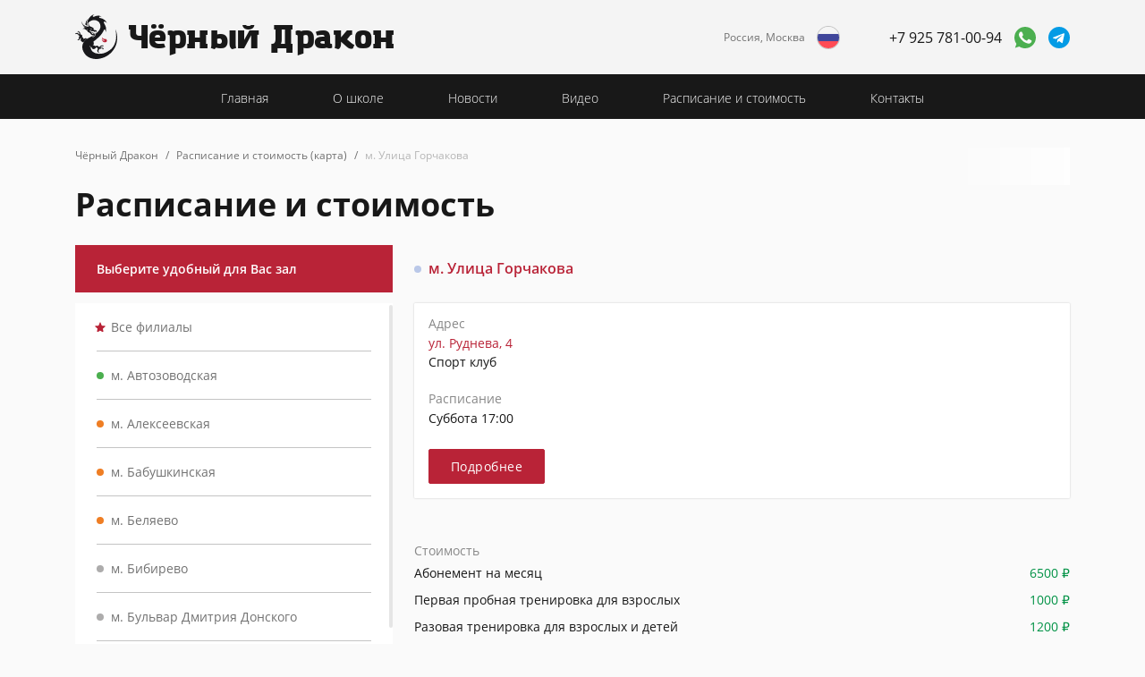

--- FILE ---
content_type: text/html; charset=utf-8
request_url: https://wushu.su/schedule/ulitsa-gorchakova
body_size: 11533
content:
<!DOCTYPE html><html lang="ru"><head><meta name="csrf-param" content="authenticity_token" />
<meta name="csrf-token" content="V/jGC7wX9sge1t4w2DjWzva6ZLPzgc/nLqdiYuiYvRUooQ+1vWlMeu36eC8iyuWCGci+McvZPjQpXt6gJJdVuQ==" /><meta content="text/html; charset=UTF-8" http-equiv="Content-Type" /><meta content="no-cache" name="turbolinks-cache-control" /><meta content="width=device-width, initial-scale=1" name="viewport" /><meta content="yes" name="apple-mobile-web-app-capable" /><meta content="black" name="apple-mobile-web-app-status-bar-style" /><meta content="Чёрный Дракон" name="apple-mobile-web-app-title" /><link rel="apple-touch-icon" type="image/x-icon" href="/assets/favicons/apple-touch-icon-57x57-3315180a01293e667f41cc538d53a25735448b81b1809ab4fc5e2ed0ad35f047.png" sizes="57x57" /><link rel="apple-touch-icon-precomposed" type="image/x-icon" href="/assets/favicons/apple-touch-icon-57x57-precomposed-35dd26be44aaeba0d22c9c13c126d459204be2b64c8489d1dce63d66a51a4505.png" sizes="57x57" /><link rel="apple-touch-icon" type="image/x-icon" href="/assets/favicons/apple-touch-icon-60x60-c7fe514450ba37fcdf45cdddf80da74ffead47d91e5f0da5a65f32486bfa9f73.png" sizes="60x60" /><link rel="apple-touch-icon-precomposed" type="image/x-icon" href="/assets/favicons/apple-touch-icon-60x60-precomposed-dcac2aa24675d8fd9d7f2131de934afd532eae4d9e2516536a4efe2a077ff57b.png" sizes="60x60" /><link rel="apple-touch-icon" type="image/x-icon" href="/assets/favicons/apple-touch-icon-72x72-87e41535f404775062c7b5994bc08f43ea86cb2159dfa0154201325bf0d5cc8c.png" sizes="72x72" /><link rel="apple-touch-icon-precomposed" type="image/x-icon" href="/assets/favicons/apple-touch-icon-72x72-precomposed-5fa2e2bca0fa9544e9f612985de842b6d583d7774e5ec33e2344b448fd18e8c6.png" sizes="72x72" /><link rel="apple-touch-icon" type="image/x-icon" href="/assets/favicons/apple-touch-icon-76x76-2a973173f127614ebbde35d6b55a39c1d4b4941b6a0dcfee298581c98dc5aeac.png" sizes="76x76" /><link rel="apple-touch-icon-precomposed" type="image/x-icon" href="/assets/favicons/apple-touch-icon-76x76-precomposed-395643e01333e24bebb2c6e880782b2495c9a88673076f8cfe3029ac83d64af3.png" sizes="76x76" /><link rel="apple-touch-icon" type="image/x-icon" href="/assets/favicons/apple-touch-icon-114x114-53785b69a6b29d800a2d6f210009fdbedd778d35142db39a45635d6bc07652b2.png" sizes="114x114" /><link rel="apple-touch-icon-precomposed" type="image/x-icon" href="/assets/favicons/apple-touch-icon-114x114-precomposed-0ae4a563d482416b7f2ff954faede7025e62e683f067846862a333886a1b4664.png" sizes="114x114" /><link rel="apple-touch-icon" type="image/x-icon" href="/assets/favicons/apple-touch-icon-120x120-44b3ffc20be753c93cabf1e2d795327289f899599df40e4ebeb48378247d0e58.png" sizes="120x120" /><link rel="apple-touch-icon-precomposed" type="image/x-icon" href="/assets/favicons/apple-touch-icon-120x120-precomposed-634e7fba95433e74643ddfd3427e3fccefc4aaaaa62095ac37cb936f88deb76e.png" sizes="120x120" /><link rel="apple-touch-icon" type="image/x-icon" href="/assets/favicons/apple-touch-icon-144x144-4ea043f8bbf66d6192ac1ba5d73b1f3844f038e37fc434f5e9c248be4eb9860c.png" sizes="144x144" /><link rel="apple-touch-icon-precomposed" type="image/x-icon" href="/assets/favicons/apple-touch-icon-144x144-precomposed-560ed92e30b34d96157bab9c334c71f6f8b43f03893a2d59235b0a6d7e0285fe.png" sizes="144x144" /><link rel="apple-touch-icon" type="image/x-icon" href="/assets/favicons/apple-touch-icon-152x152-2768308b3e040553636b2ef005a34197ad9c797d2f8318c2934563d1c00ee86e.png" sizes="152x152" /><link rel="apple-touch-icon-precomposed" type="image/x-icon" href="/assets/favicons/apple-touch-icon-152x152-precomposed-91a8956e1f20e85c9bb3e06baaa20ab6f22af2d729db0eca902e3663c67c4c5e.png" sizes="152x152" /><link rel="apple-touch-icon" type="image/x-icon" href="/assets/favicons/apple-touch-icon-180x180-ddd08377c31124b105280c4045a2fd19f60fe1af92d94d0398aea592119d6885.png" sizes="180x180" /><link rel="apple-touch-icon-precomposed" type="image/x-icon" href="/assets/favicons/apple-touch-icon-180x180-precomposed-bdf4445ba103e50d2ee9d441d8f949825a9338174250fc1868bf3cdfce3b71cf.png" sizes="180x180" /><link rel="icon" type="image/png" href="/assets/favicons/favicon-16x16-7d064c2cda43cfd36a4bf0c8a92ce1cc6e5da0a3d070b158b7716705b55fd907.png" sizes="16x16" /><link rel="icon" type="image/png" href="/assets/favicons/favicon-32x32-07e99fe2f6890b7ff378e6d3f70b0e3770e82a86912693b14dd70d0e1df5a59e.png" sizes="32x32" /><link rel="icon" type="image/png" href="/assets/favicons/favicon-96x96-8a920a413e6c49251caa6886fe0a6aacee58994426de1290fce38fdb4ea8e91e.png" sizes="96x96" /><link rel="icon" type="image/png" href="/assets/favicons/favicon-192x192-c7f0bc7d0c6dc8db64a513700341ed9eaf7123f4b0fa4f3253b1cf1c66e4c17a.png" sizes="192x192" /><link rel="icon" type="image/png" href="/assets/favicons/favicon-194x194-0fb08a842adf1ea21eb4efbe294b4aaa242dd6c65686a402aa2143f69be81266.png" sizes="194x194" /><meta content="/assets/favicons/mstile-70x70-b12e8fe98071f871b9dc6087c010e6fb9e1924ebb7ab5758c895f2d718379100.png" name="msapplication-square70x70logo" /><meta content="/assets/favicons/mstile-144x144-ec806209b87d069e46eaae9d69233fa70f137c18d1288c16913d69581d774796.png" name="msapplication-square144x144logo" /><meta content="/assets/favicons/mstile-150x150-91f47dad531b62d73e953ad39de263ed3892c1efdd992dc9de5ad84a49b7df49.png" name="msapplication-square150x150logo" /><meta content="/assets/favicons/mstile-310x150-251ae552ff8ac1bbf0000160a4b855ada80192336f346d244742b771233d5d4f.png" name="msapplication-square310x150logo" /><meta content="/assets/favicons/mstile-310x310-3f83b180c945537bf05f237570b6fc743c07ff9804fb5ab9069fbeb8642dc11d.png" name="msapplication-square310x310logo" /><meta content="#ffffff" name="msapplication-TileColor" /><meta content="favicons/browserconfig.xml" name="msapplication-config" /><meta content="#ffffff" name="theme-color" /><link rel="mask-icon" type="image/x-icon" href="/assets/favicons/safari-pinned-tab-b25b4de5eba254c6cf5b6a92815a02616988177b46295ecca9d8322360a442b5.svg" color="#000000" /><title>м. Улица Горчакова | Чёрный Дракон</title><meta content="Залы на м. Улица Горчакова кунг-фу школы «Чёрный Дракон»" name="description" /><meta content="чёрный дракон, кунг фу москва, ушу, школа кунг фу, единоборства, секции для детей, тренировки для взрослых, Улица Горчакова" name="keywords" /><meta content="м. Улица Горчакова" name="og:title" /><meta content="Залы на м. Улица Горчакова кунг-фу школы «Чёрный Дракон»" name="og:description" /><meta content="https://wushu.su/assets/favicons/android-chrome-192x192-12a51dc2815a447a5d85b254f85a72648623ac97baae77d0279552b93a40b0a4.png" itemprop="image" name="og:image" /><meta content="9dd416379f929ba5" name="yandex-verification" /><meta content="x35egpOPkjPMm_mFlt2pBbWliTVxRhw8FC1elJ4N3-w" name="google-site-verification" /><script src="/packs/js/application-bc555bf5d5b7ce9223f6.js"></script><link rel="stylesheet" media="screen" href="/packs/css/application-f7db1224.css" /><link rel="stylesheet" media="all" href="/assets/application-5c4484bfeb5dfafc44846f83f6146db70c2690e405475a52ccdc2816b504e6a7.css" /><noscript><style>[data-simplebar] { overflow: auto; }</style></noscript></head><body><noscript><div><img src="https://mc.yandex.ru/watch/66441826">, style='position:absolute; left:-9999px;', alt=''</img></div></noscript><div class="page-header"><div class="page-header__info"><div class="container"><div class="page-header__inner"><a class="page-header__logo logo logo_large" href="/"><img alt="Чёрный дракон" src="/assets/logo-a784b14a2d1b3d201a5c64d9862988db7beffe7097f8c6911c4be6238321856f.svg" /><span>Чёрный Дракон</span></a><div class="page-header__contacts"><div class="page-header__dropdown dropdown"><div class="dropdown-btn page-header__dropdown-btn">Россия, Москва<div class="page-header__dropdown-image"><img alt="флаг России" src="/assets/flags/russia-a13de1b4942061360d2d1db3a1db2b2098f1fa82a8114e9d57a32892d4f636de.png" /></div></div></div><div class="page-header__socials"><a class="page-header__social simple-link js-header-phone" href="tel:+79257810094">+7 925 781-00-94</a><a class="page-header__social simple-link js-header-whatsapp" target="_blank" href="https://wa.me/79257810094"><img alt="whatsApp icon" src="/assets/icons/whatsapp-ca4f12b5b1dfdd41530eb18a61a4a07b36bc26282c2ef88ae5dfe17a78cf22cb.svg" /></a><a class="page-header__social simple-link js-header-telegram" target="_blank" href="https://t.me/black_dragon_moscow"><img alt="telegram icon" src="/assets/icons/telegram-de51ce15784d6fe3afdd01cad3ec549b01c7a39c67785e747e489c4f92f58d47.svg" /></a></div></div><button aria-controls="js-menu" aria-expanded="false" aria-label="переключение навигации" class="page-header__menu-toggle js-toggle" data-target="#js-menu" type="button"></button><div class="page-header__collapsed-sidebar" id="js-menu"><div class="page-header__collapsed-close"></div><ul class="page-header__collapsed-menu"><li><a class=" " href="/">Главная</a></li><li><a class=" " href="/about">О школе</a></li><li><a class=" " href="/news">Новости</a></li><li><a class=" " href="/videos">Видео</a></li><li><a class=" " href="/schedule">Расписание и стоимость</a></li><li><a class=" " href="/contacts">Контакты</a></li></ul></div></div></div></div><div class="page-header__navbar navbar navbar_contrast"><div class="container"><ul class="page-header__navbar-nav navbar__nav"><li><a class="navbar__link " href="/">Главная</a></li><li><a class="navbar__link " href="/about">О школе</a></li><li><a class="navbar__link " href="/news">Новости</a></li><li><a class="navbar__link " href="/videos">Видео</a></li><li><a class="navbar__link " href="/schedule">Расписание и стоимость</a></li><li><a class="navbar__link " href="/contacts">Контакты</a></li></ul><div class="page-header__navbar-contacts"><div class="page-header__dropdown dropdown"><div class="dropdown-btn page-header__dropdown-btn">Россия, Москва<div class="page-header__dropdown-image"><img alt="флаг России" src="/assets/flags/russia-a13de1b4942061360d2d1db3a1db2b2098f1fa82a8114e9d57a32892d4f636de.png" /></div></div></div><div class="page-header__navbar-socials"><a class="page-header__navbar-phone js-header-phone" href="tel:+79257810094">+7 925 781-00-94</a><a class="js-header-whatsapp" target="_blank" href="https://wa.me/79257810094"><img alt="whatsApp icon" src="/assets/icons/whatsapp-ca4f12b5b1dfdd41530eb18a61a4a07b36bc26282c2ef88ae5dfe17a78cf22cb.svg" /></a><a class="js-header-telegram" target="_blank" href="https://t.me/black_dragon_moscow"><img alt="telegram icon" src="/assets/icons/telegram-de51ce15784d6fe3afdd01cad3ec549b01c7a39c67785e747e489c4f92f58d47.svg" /></a></div></div></div></div></div><div class="page schedule-page"><div class="container"><nav aria-label="breadcrumb" class="breadcrumb-wrp" data-simplebar=""><ol class="breadcrumb"><li class="breadcrumb-item"><a href="/">Чёрный Дракон</a></li><li class="breadcrumb-item"><a href="/schedule">Расписание и стоимость (карта)</a></li><li aria-current="page" class="breadcrumb-item active">м. Улица Горчакова</li></ol></nav><h1 class="mb-4">Расписание и стоимость</h1><div class="row"><div class="col-md-4 schedule__aside"><div class="schedule__sidebar d-none d-md-block"><div class="sidebar"><div class="sidebar__header"><span>Выберите удобный</span><div class="d-none d-lg-inline-block">&nbsp;для Вас</div><span>&nbsp;зал</span></div><ul class="sidebar__list" data-simplebar=""><li class="sidebar__item"><a class="sidebar__link" href="/schedule"><span class="sidebar__label sidebar__label_all"></span><span class="sidebar__text">Все филиалы</span></a></li><li class="sidebar__item"><a class="sidebar__link" href="/schedule/avtozovodskaya"><span class="sidebar__label" style="background:  #4baf4f"></span><span class="sidebar__text">м. Автозоводская</span></a></li><li class="sidebar__item"><a class="sidebar__link" href="/schedule/alekseevskaya"><span class="sidebar__label" style="background: #ef7e24"></span><span class="sidebar__text">м. Алексеевская</span></a></li><li class="sidebar__item"><a class="sidebar__link" href="/schedule/babushkinskaya"><span class="sidebar__label" style="background: #ef7e24"></span><span class="sidebar__text">м. Бабушкинская</span></a></li><li class="sidebar__item"><a class="sidebar__link" href="/schedule/belyaevo"><span class="sidebar__label" style="background: #ef7e24"></span><span class="sidebar__text">м. Беляево</span></a></li><li class="sidebar__item"><a class="sidebar__link" href="/schedule/bibirevo"><span class="sidebar__label" style="background: #adacac"></span><span class="sidebar__text">м. Бибирево</span></a></li><li class="sidebar__item"><a class="sidebar__link" href="/schedule/bulvar-dmitriya-donskogo"><span class="sidebar__label" style="background: #adacac"></span><span class="sidebar__text">м. Бульвар Дмитрия Донского</span></a></li><li class="sidebar__item"><a class="sidebar__link" href="/schedule/voykovskaya"><span class="sidebar__label" style="background:  #4baf4f"></span><span class="sidebar__text">м. Войковская</span></a></li><li class="sidebar__item"><a class="sidebar__link" href="/schedule/vyhino"><span class="sidebar__label" style="background: #943f90"></span><span class="sidebar__text">м. Выхино</span></a></li><li class="sidebar__item"><a class="sidebar__link" href="/schedule/domodedovskaya"><span class="sidebar__label" style="background:  #4baf4f"></span><span class="sidebar__text">м. Домодедовская</span></a></li><li class="sidebar__item"><a class="sidebar__link" href="/schedule/zhulebino"><span class="sidebar__label" style="background: #943f90"></span><span class="sidebar__text">м. Жулебино</span></a></li><li class="sidebar__item"><a class="sidebar__link" href="/schedule/kitay-gorod"><span class="sidebar__label" style="background: #ef7e24"></span><span class="sidebar__text">м. Китай-город</span></a></li><li class="sidebar__item"><a class="sidebar__link" href="/schedule/krylatskoe"><span class="sidebar__label" style="background: #0572b9"></span><span class="sidebar__text">м. Крылатское</span></a></li><li class="sidebar__item"><a class="sidebar__link" href="/schedule/marino"><span class="sidebar__label" style="background: #BED12E"></span><span class="sidebar__text">м. Марьино</span></a></li><li class="sidebar__item"><a class="sidebar__link" href="/schedule/michurinskiy-prospekt"><span class="sidebar__label" style="background: #FFCD1E"></span><span class="sidebar__text">м. Мичуринский проспект</span></a></li><li class="sidebar__item"><a class="sidebar__link" href="/schedule/nagatinskaya"><span class="sidebar__label" style="background: #adacac"></span><span class="sidebar__text">м. Нагатинская</span></a></li><li class="sidebar__item"><a class="sidebar__link" href="/schedule/novoslobodskaya"><span class="sidebar__label" style="background: #925233"></span><span class="sidebar__text">м. Новослободская</span></a></li><li class="sidebar__item"><a class="sidebar__link" href="/schedule/ozyornaya"><span class="sidebar__label" style="background: #FFCD1E"></span><span class="sidebar__text">м. Озёрная</span></a></li><li class="sidebar__item"><a class="sidebar__link" href="/schedule/oktyabrskoe-pole"><span class="sidebar__label" style="background: #943f90"></span><span class="sidebar__text">м. Октябрьское Поле</span></a></li><li class="sidebar__item"><a class="sidebar__link" href="/schedule/pervomayskaya"><span class="sidebar__label" style="background: #0572b9"></span><span class="sidebar__text">м. Первомайская</span></a></li><li class="sidebar__item"><a class="sidebar__link" href="/schedule/petrovsko-razumovskaya"><span class="sidebar__label" style="background: #adacac"></span><span class="sidebar__text">м. Петровско-Разумовская</span></a></li><li class="sidebar__item"><a class="sidebar__link" href="/schedule/prazhskaya"><span class="sidebar__label" style="background: #adacac"></span><span class="sidebar__text">м. Пражская</span></a></li><li class="sidebar__item"><a class="sidebar__link" href="/schedule/preobrazhenskaya-ploschad"><span class="sidebar__label" style="background: #e42518"></span><span class="sidebar__text">м. Преображенская площадь</span></a></li><li class="sidebar__item"><a class="sidebar__link" href="/schedule/profsoyuznaya"><span class="sidebar__label" style="background: #ef7e24"></span><span class="sidebar__text">м. Профсоюзная</span></a></li><li class="sidebar__item"><a class="sidebar__link" href="/schedule/smolenskaya-metro-line-0x00007f94d83b8f48"><span class="sidebar__label" style="background: #24bcee"></span><span class="sidebar__text">м. Смоленская</span></a></li><li class="sidebar__item"><a class="sidebar__link" href="/schedule/tyoplyy-stan"><span class="sidebar__label" style="background: #ef7e24"></span><span class="sidebar__text">м. Тёплый Стан</span></a></li><li class="sidebar__item"><a class="sidebar__link" href="/schedule/ulitsa-akademika-yangelya"><span class="sidebar__label" style="background: #adacac"></span><span class="sidebar__text">м. Улица Академика Янгеля</span></a></li><li class="sidebar__item active"><a class="sidebar__link" href="/schedule/ulitsa-gorchakova"><span class="sidebar__label" style="background: #BAC8E8"></span><span class="sidebar__text">м. Улица Горчакова</span></a></li><li class="sidebar__item"><a class="sidebar__link" href="/schedule/universitet"><span class="sidebar__label" style="background: #e42518"></span><span class="sidebar__text">м. Университет</span></a></li><li class="sidebar__item"><a class="sidebar__link" href="/schedule/shipilovskaya"><span class="sidebar__label" style="background: #BED12E"></span><span class="sidebar__text">м. Шипиловская</span></a></li><li class="sidebar__item"><a class="sidebar__link" href="/schedule/yugo-zapadnaya"><span class="sidebar__label" style="background: #e42518"></span><span class="sidebar__text">м. Юго-Западная</span></a></li><li class="sidebar__item"><a class="sidebar__link" href="/schedule/yasenevo"><span class="sidebar__label" style="background: #ef7e24"></span><span class="sidebar__text">м. Ясенево</span></a></li></ul></div></div><div class="d-md-none mb-2"><div class="dropdown dropdown_white gym-dropdown"><a id="js-location-dropdown" class="dropdown-btn" data-toggle="dropdown" aria-haspopup="true" aria-expanded="false" data-display="static" href="#"><span class="gym-dropdown__placeholder"><span class="gym-dropdown__label" style="background: #BAC8E8"></span>м. Улица Горчакова</span><span class="page-header__dropdown-arrow"><svg fill="#727272" width="12px" height="6px" viewBox="0 0 12 6" version="1.1" xmlns="http://www.w3.org/2000/svg" xmlns:xlink="http://www.w3.org/1999/xlink"><!-- Generator: Sketch 59.1 (86144) - https://sketch.com --><title>down-arrow</title><desc>Created with Sketch.</desc><g id="Welcome" stroke="none" stroke-width="1" fill-rule="evenodd"><g id="video-1.1" transform="translate(-1264.000000, -27.000000)" fill-rule="nonzero"><g id="header"><g id="down-arrow" transform="translate(1264.000000, 27.000000)"><path d="M11.8772187,0.115942029 C11.7118266,-0.038647343 11.4430645,-0.038647343 11.2776724,0.115942029 L6.00579988,5.0531401 L0.723590347,0.115942029 C0.558198268,-0.038647343 0.289436139,-0.038647343 0.124044059,0.115942029 C-0.0413480198,0.270531401 -0.0413480198,0.52173913 0.124044059,0.676328502 L5.69568973,5.88405797 C5.77838577,5.96135266 5.88175582,6 5.99546287,6 C6.09883292,6 6.21253998,5.96135266 6.29523602,5.88405797 L11.8668817,0.676328502 C12.0426108,0.52173913 12.0426108,0.270531401 11.8772187,0.115942029 Z" id="Shape"></path></g></g></g></g></svg></span></a><ul aria-labelledby="js-location-dropdown" class="dropdown-menu" data-simplebar="" data-simplebar-auto-hide="false"><li class="dropdown-item"><a class="dropdown-link" href="/schedule"><span class="gym-dropdown__label gym-dropdown__label_all"></span>Все филиалы</a></li><li class="dropdown-item"><a class="dropdown-link" href="/schedule/avtozovodskaya"><span class="gym-dropdown__label" style="background:  #4baf4f"></span>м. Автозоводская</a></li><li class="dropdown-item"><a class="dropdown-link" href="/schedule/alekseevskaya"><span class="gym-dropdown__label" style="background: #ef7e24"></span>м. Алексеевская</a></li><li class="dropdown-item"><a class="dropdown-link" href="/schedule/babushkinskaya"><span class="gym-dropdown__label" style="background: #ef7e24"></span>м. Бабушкинская</a></li><li class="dropdown-item"><a class="dropdown-link" href="/schedule/belyaevo"><span class="gym-dropdown__label" style="background: #ef7e24"></span>м. Беляево</a></li><li class="dropdown-item"><a class="dropdown-link" href="/schedule/bibirevo"><span class="gym-dropdown__label" style="background: #adacac"></span>м. Бибирево</a></li><li class="dropdown-item"><a class="dropdown-link" href="/schedule/bulvar-dmitriya-donskogo"><span class="gym-dropdown__label" style="background: #adacac"></span>м. Бульвар Дмитрия Донского</a></li><li class="dropdown-item"><a class="dropdown-link" href="/schedule/voykovskaya"><span class="gym-dropdown__label" style="background:  #4baf4f"></span>м. Войковская</a></li><li class="dropdown-item"><a class="dropdown-link" href="/schedule/vyhino"><span class="gym-dropdown__label" style="background: #943f90"></span>м. Выхино</a></li><li class="dropdown-item"><a class="dropdown-link" href="/schedule/domodedovskaya"><span class="gym-dropdown__label" style="background:  #4baf4f"></span>м. Домодедовская</a></li><li class="dropdown-item"><a class="dropdown-link" href="/schedule/zhulebino"><span class="gym-dropdown__label" style="background: #943f90"></span>м. Жулебино</a></li><li class="dropdown-item"><a class="dropdown-link" href="/schedule/kitay-gorod"><span class="gym-dropdown__label" style="background: #ef7e24"></span>м. Китай-город</a></li><li class="dropdown-item"><a class="dropdown-link" href="/schedule/krylatskoe"><span class="gym-dropdown__label" style="background: #0572b9"></span>м. Крылатское</a></li><li class="dropdown-item"><a class="dropdown-link" href="/schedule/marino"><span class="gym-dropdown__label" style="background: #BED12E"></span>м. Марьино</a></li><li class="dropdown-item"><a class="dropdown-link" href="/schedule/michurinskiy-prospekt"><span class="gym-dropdown__label" style="background: #FFCD1E"></span>м. Мичуринский проспект</a></li><li class="dropdown-item"><a class="dropdown-link" href="/schedule/nagatinskaya"><span class="gym-dropdown__label" style="background: #adacac"></span>м. Нагатинская</a></li><li class="dropdown-item"><a class="dropdown-link" href="/schedule/novoslobodskaya"><span class="gym-dropdown__label" style="background: #925233"></span>м. Новослободская</a></li><li class="dropdown-item"><a class="dropdown-link" href="/schedule/ozyornaya"><span class="gym-dropdown__label" style="background: #FFCD1E"></span>м. Озёрная</a></li><li class="dropdown-item"><a class="dropdown-link" href="/schedule/oktyabrskoe-pole"><span class="gym-dropdown__label" style="background: #943f90"></span>м. Октябрьское Поле</a></li><li class="dropdown-item"><a class="dropdown-link" href="/schedule/pervomayskaya"><span class="gym-dropdown__label" style="background: #0572b9"></span>м. Первомайская</a></li><li class="dropdown-item"><a class="dropdown-link" href="/schedule/petrovsko-razumovskaya"><span class="gym-dropdown__label" style="background: #adacac"></span>м. Петровско-Разумовская</a></li><li class="dropdown-item"><a class="dropdown-link" href="/schedule/prazhskaya"><span class="gym-dropdown__label" style="background: #adacac"></span>м. Пражская</a></li><li class="dropdown-item"><a class="dropdown-link" href="/schedule/preobrazhenskaya-ploschad"><span class="gym-dropdown__label" style="background: #e42518"></span>м. Преображенская площадь</a></li><li class="dropdown-item"><a class="dropdown-link" href="/schedule/profsoyuznaya"><span class="gym-dropdown__label" style="background: #ef7e24"></span>м. Профсоюзная</a></li><li class="dropdown-item"><a class="dropdown-link" href="/schedule/smolenskaya-metro-line-0x00007f94d83b8f48"><span class="gym-dropdown__label" style="background: #24bcee"></span>м. Смоленская</a></li><li class="dropdown-item"><a class="dropdown-link" href="/schedule/tyoplyy-stan"><span class="gym-dropdown__label" style="background: #ef7e24"></span>м. Тёплый Стан</a></li><li class="dropdown-item"><a class="dropdown-link" href="/schedule/ulitsa-akademika-yangelya"><span class="gym-dropdown__label" style="background: #adacac"></span>м. Улица Академика Янгеля</a></li><li class="dropdown-item active"><a class="dropdown-link" href="/schedule/ulitsa-gorchakova"><span class="gym-dropdown__label" style="background: #BAC8E8"></span>м. Улица Горчакова</a></li><li class="dropdown-item"><a class="dropdown-link" href="/schedule/universitet"><span class="gym-dropdown__label" style="background: #e42518"></span>м. Университет</a></li><li class="dropdown-item"><a class="dropdown-link" href="/schedule/shipilovskaya"><span class="gym-dropdown__label" style="background: #BED12E"></span>м. Шипиловская</a></li><li class="dropdown-item"><a class="dropdown-link" href="/schedule/yugo-zapadnaya"><span class="gym-dropdown__label" style="background: #e42518"></span>м. Юго-Западная</a></li><li class="dropdown-item"><a class="dropdown-link" href="/schedule/yasenevo"><span class="gym-dropdown__label" style="background: #ef7e24"></span>м. Ясенево</a></li></ul></div></div></div><div class="col-md-8"><section class="schedule mb-5"><h3 class="schedule__title"><span class="schedule__color" style="background: #BAC8E8"></span>м. Улица Горчакова</h3><a class="card schedule__card mb-5" href="/gyms/ul-rudneva-4"><div class="schedule__section"><div class="schedule__subtitle mb-1">Адрес</div><div class="schedule__info schedule__primary">ул. Руднева, 4</div><div class="schedule__info">Спорт клуб</div></div><div class="schedule__section"><div class="schedule__subtitle mb-1">Расписание</div><div class="schedule__info"><p>Суббота 17:00</p></div></div><button class="btn btn-primary btn-small">Подробнее</button></a><div class="schedule__section"><div class="schedule__subtitle mb-1">Стоимость</div><div class="schedule__table"><div class="schedule__row"><div class="schedule__col">Абонемент на месяц</div><div class="schedule__col">6500 <span class='ruble'>₽</span></div></div><div class="schedule__row"><div class="schedule__col">Первая пробная тренировка для взрослых</div><div class="schedule__col">1000 <span class='ruble'>₽</span></div></div><div class="schedule__row"><div class="schedule__col">Разовая тренировка для взрослых и детей</div><div class="schedule__col">1200 <span class='ruble'>₽</span></div></div><div class="schedule__row"><div class="schedule__col">Абонемент для взрослых и детей на месяц на 4 занятия</div><div class="schedule__col">4000 <span class='ruble'>₽</span></div></div></div></div></section><div class="schedule__map"><div class="gyms-map gyms-map_fullwidth"><div class="gyms-map__sidebar"><div class="gyms-map__list" data-simplebar=""><div class="gyms-map__list-item"><a class="gyms-map__list-link active" data-id="" href="#"><div class="gyms-map__list-label gyms-map__list-label_all"></div>Все филиалы</a></div><div class="gyms-map__list-item"><a class="gyms-map__list-link" data-id="928" href="#"><div class="gyms-map__list-label" style="background-color:#BAC8E8"></div>м. Улица Горчакова<div class="gyms-map__meta"><span class="gyms-map__meta-item" data-address="ул. Руднева, 4" data-color="#BAC8E8" data-group="928" data-lang="37.526061" data-lat="55.543868" data-link="/gyms/ul-rudneva-4" data-name="м. Улица Горчакова" data-phone="+7 909 914-66-30"></span></div></a></div></div></div><div class="gyms-map__outer"><div class="gyms-map__inner"><div class="gyms-map__container" id="map"></div></div></div></div></div></div></div></div></div><div class="footer"><div class="container"><div class="footer__inner"><a class="footer__logo logo logo_sm" href="/"><img alt="Чёрный дракон" src="/assets/logo-a784b14a2d1b3d201a5c64d9862988db7beffe7097f8c6911c4be6238321856f.svg" /><span>Чёрный Дракон</span></a><div class="footer__links"><a class="footer__links-item" href="/structure">Структура</a><a class="footer__links-item" target="_blank" href="/rails/active_storage/blobs/eyJfcmFpbHMiOnsibWVzc2FnZSI6IkJBaHBBdnNOIiwiZXhwIjpudWxsLCJwdXIiOiJibG9iX2lkIn19--fec19754ef6037f9499fdaba42f60d5fc3f6ff6f/%D0%A3%D1%81%D1%82%D0%B0%D0%B2%20%D0%A0%D0%9E%D0%9E%20%D0%A1%D0%92%D0%91%D0%98.pdf">Устав</a></div><div class="footer__socials"><a class="footer__socials-item" target="_blank" title="Чёрный Дракон ВКонтакте" href="https://vk.com/drg_msk"><svg width="36px" height="36px" viewBox="0 0 36 36" version="1.1" xmlns="http://www.w3.org/2000/svg" xmlns:xlink="http://www.w3.org/1999/xlink"><!-- Generator: Sketch 59.1 (86144) - https://sketch.com --><desc>Created with Sketch.</desc><g stroke="none" stroke-width="1" fill="none" fill-rule="evenodd"><g transform="translate(-1060.000000, -4179.000000)"><g transform="translate(0.000000, 4153.000000)"><g transform="translate(1060.000000, 26.000000)"><circle class="hoverable" fill="#C4C4C4" fill-rule="nonzero" cx="17.8719292" cy="17.8719292" r="17.8719292"></circle><path d="M17.1968496,25.7103717 L18.5995752,25.7103717 C18.5995752,25.7103717 19.023292,25.6638584 19.2396106,25.4306549 C19.4387257,25.2165664 19.432354,24.8145133 19.432354,24.8145133 C19.432354,24.8145133 19.4049558,22.9323186 20.2785133,22.6551504 C21.139646,22.3821239 22.2454513,24.4742655 23.4175221,25.2786903 C24.303823,25.8875044 24.9773097,25.7540177 24.9773097,25.7540177 L28.1112212,25.7103717 C28.1112212,25.7103717 29.7506549,25.6093805 28.9733097,24.3203894 C28.9095929,24.2149381 28.5206018,23.3668673 26.6431858,21.6242124 C24.6781593,19.8003186 24.9413097,20.0953274 27.3083894,16.9403894 C28.7499823,15.0190088 29.3263009,13.8459823 29.1463009,13.3435752 C28.9745841,12.8650619 27.9143363,12.9915398 27.9143363,12.9915398 L24.3856991,13.0135221 C24.3856991,13.0135221 24.1241416,12.9778407 23.9301239,13.0938053 C23.7405664,13.2075398 23.6185487,13.4726018 23.6185487,13.4726018 C23.6185487,13.4726018 23.0600708,14.9594336 22.3152212,16.2238938 C20.7439646,18.8920354 20.1157168,19.0328496 19.8589381,18.8671858 C19.2615929,18.4810619 19.4106903,17.316 19.4106903,16.4883186 C19.4106903,13.9026903 19.8028673,12.8246018 18.6470442,12.5455221 C18.263469,12.4528142 17.9812035,12.391646 17.0002832,12.3817699 C15.7412389,12.368708 14.6755752,12.3855929 14.072177,12.6812389 C13.6707611,12.8778053 13.3610973,13.3158584 13.5496991,13.3410265 C13.7829027,13.3722478 14.311115,13.4834336 14.5911504,13.8647788 C14.9527434,14.3566726 14.94,15.4615221 14.94,15.4615221 C14.94,15.4615221 15.1477168,18.5052743 14.4547965,18.8834336 C13.9791504,19.1427611 13.3266903,18.6132743 11.9258761,16.1926726 C11.2081062,14.9527434 10.6661947,13.5821947 10.6661947,13.5821947 C10.6661947,13.5821947 10.5616991,13.3260531 10.3753274,13.1890619 C10.1491327,13.0230796 9.83309735,12.9701947 9.83309735,12.9701947 L6.48,12.992177 C6.48,12.992177 5.97663717,13.0061947 5.79185841,13.2250619 C5.62746903,13.4197168 5.77879646,13.8224071 5.77879646,13.8224071 C5.77879646,13.8224071 8.4039292,19.9640708 11.3763186,23.059115 C14.1018053,25.8967434 17.1968496,25.7103717 17.1968496,25.7103717 L17.1968496,25.7103717 Z" fill="#F4F4F4"></path></g></g></g></g></svg></a><a class="footer__socials-item" target="_blank" title="Чёрный Дракон на YouTube" href="http://bit.ly/24PUwbt"><svg width="36px" height="36px" viewBox="0 0 36 36" version="1.1" xmlns="http://www.w3.org/2000/svg" xmlns:xlink="http://www.w3.org/1999/xlink"><!-- Generator: Sketch 59.1 (86144) - https://sketch.com --><desc>Created with Sketch.</desc><g stroke="none" stroke-width="1" fill="none" fill-rule="evenodd"><g transform="translate(-1120.000000, -4179.000000)" fill="#C4C4C4" fill-rule="nonzero"><g transform="translate(0.000000, 4153.000000)"><g transform="translate(1120.000000, 26.000000)"><polygon class="hoverable" points="15.7579651 21.3722535 21.6131287 18 15.7579651 14.6277465"></polygon><path class="hoverable" d="M18,0 C8.0603943,0 0,8.0603943 0,18 C0,27.9396057 8.0603943,36 18,36 C27.9396057,36 36,27.9396057 36,18 C36,8.0603943 27.9396057,0 18,0 Z M29.2473502,18.0184021 C29.2473502,18.0184021 29.2473502,21.6688843 28.7841797,23.4291687 C28.5246277,24.3926697 27.7649231,25.1523743 26.8014221,25.4116516 C25.0411377,25.875 18,25.875 18,25.875 C18,25.875 10.9772644,25.875 9.1985779,25.3932495 C8.23507692,25.1339722 7.4753723,24.3739929 7.21582031,23.410492 C6.75247191,21.6688843 6.75247191,18 6.75247191,18 C6.75247191,18 6.75247191,14.3497925 7.21582031,12.589508 C7.47509766,11.6260071 8.25347897,10.8476258 9.1985779,10.5883484 C10.9588623,10.125 18,10.125 18,10.125 C18,10.125 25.0411377,10.125 26.8014221,10.6067505 C27.7649231,10.8660278 28.5246277,11.6260071 28.7841797,12.589508 C29.2659301,14.3497925 29.2473502,18.0184021 29.2473502,18.0184021 L29.2473502,18.0184021 Z"></path></g></g></g></g></svg></a><a class="footer__socials-item" target="_blank" title="Чёрный Дракон в Twitter" href="https://twitter.com/zheludkovich_vv"><svg width="36px" height="36px" viewBox="0 0 36 36" version="1.1" xmlns="http://www.w3.org/2000/svg" xmlns:xlink="http://www.w3.org/1999/xlink"><!-- Generator: Sketch 59.1 (86144) - https://sketch.com --><desc>Created with Sketch.</desc><g stroke="none" stroke-width="1" fill="none" fill-rule="evenodd"><g transform="translate(-1240.000000, -4179.000000)" fill-rule="nonzero"><g transform="translate(0.000000, 4153.000000)"><g transform="translate(1240.000000, 26.000000)"><circle class="hoverable" fill="#C4C4C4" cx="17.8722478" cy="17.8719292" r="17.8719292"></circle><path d="M28.8194336,12.8440354 C28.0535575,13.183646 27.2296991,13.4133451 26.3656991,13.5159292 C27.2478584,12.9873982 27.9248496,12.151115 28.2443894,11.1529912 C27.4189381,11.6426549 26.5042832,11.9978761 25.531646,12.1893451 C24.7523894,11.3594336 23.6421239,10.8407788 22.412708,10.8407788 C20.0539115,10.8407788 18.1408142,12.7538761 18.1408142,15.1126726 C18.1408142,15.4475044 18.1787257,15.7734159 18.252,16.0862655 C14.7016991,15.908177 11.5537699,14.2075752 9.44665487,11.6222655 C9.07900885,12.2530619 8.86810619,12.9873982 8.86810619,13.7701593 C8.86810619,15.2518938 9.62283186,16.56 10.7684602,17.3258761 C10.068531,17.3038938 9.40938053,17.1117876 8.83369912,16.7909735 C8.83338053,16.8091327 8.83338053,16.827292 8.83338053,16.8451327 C8.83338053,18.9149735 10.3065133,20.6413805 12.2603894,21.0335575 C11.9023009,21.1316814 11.5241416,21.1836106 11.1351504,21.1836106 C10.8592566,21.1836106 10.5919646,21.1571681 10.3313628,21.107469 C10.8748673,22.8042478 12.452177,24.0393982 14.3219469,24.0741239 C12.859646,25.2200708 11.0179115,25.9027965 9.0159292,25.9027965 C8.67185841,25.9027965 8.33097345,25.8827257 7.99741593,25.8429027 C9.88693805,27.0554336 12.1329558,27.7623717 14.5452743,27.7623717 C22.4028319,27.7623717 26.6998938,21.2530619 26.6998938,15.6074336 C26.6998938,15.4223363 26.6957522,15.2378761 26.687469,15.0550088 C27.5227965,14.452885 28.2469381,13.700708 28.8194336,12.8440354 L28.8194336,12.8440354 Z" fill="#F4F4F4"></path></g></g></g></g></svg></a></div></div></div></div><div class="obfuscator"></div><script src="/assets/application-a1796c681c8638a245ca3256a53706c2ad65d72b89eeaba9f3110391b3c29e87.js"></script><script>document.addEventListener("DOMContentLoaded", function() {
  (function(m,e,t,r,i,k,a){m[i]=m[i]||function(){(m[i].a=m[i].a||[]).push(arguments)};
  m[i].l=1*new Date();k=e.createElement(t),a=e.getElementsByTagName(t)[0],k.async=1,k.src=r,a.parentNode.insertBefore(k,a)})
  (window, document, "script", "https://mc.yandex.ru/metrika/tag.js", "ym");

  ym(66441826, "init", {
    clickmap:true,
    trackLinks:true,
    accurateTrackBounce:true,
    webvisor:true,
  });
});</script><script src="https://www.googletagmanager.com/gtag/js?id=G-JBSZWTEQSJ" async="async"></script><script>window.dataLayer = window.dataLayer || [];
function gtag(){dataLayer.push(arguments);}
gtag('js', new Date());
gtag('config', "G-JBSZWTEQSJ");</script><script>initMaps = function() {
  ymaps.ready(function init() {
    points = [];
    placemarks = [];
    $('.gyms-map__meta-item').each(function(i, el) {
      placemark = new ymaps.Placemark([$(el).data('lat'), $(el).data('lang')], {
        balloonContent: '<span class="gyms-map__list-label" style="background-color:' + $(el).data('color') + '"></span>' + $(el).data('name') + '<br>' + $(el).data('address') + '<br>' + '<img src=/assets/icons/green_phone-a51727107ca75fa48b646aa3405d7a602a04a1d9990ea781ac687535e5b8eb13.svg style="margin-right: 5px; vertical-align: baseline;">' + $(el).data('phone') + '<br> <a class="text-link" target="_blank" href=' + $(el).data('link') + '>Перейти</a>'
      }, { preset: 'islands#dotIcon', iconColor: $(el).data('color'), group: $(el).data('group')});

      points.push([$(el).data('lat'), $(el).data('lang')]);
      placemarks.push(placemark);
    })

    params = ymaps.util.bounds.getCenterAndZoom(ymaps.util.bounds.fromPoints(points), [$('#map').width(), $('#map').height()])
    params['controls'] = ['zoomControl', 'geolocationControl', 'fullscreenControl']
    if (points.length == 1) params.zoom = 13 ;
    var map = new ymaps.Map('map', params, {suppressMapOpenBlock: true});
    map.margin.setDefaultMargin(50);
    map.behaviors.disable('scrollZoom');

    $.each(placemarks, (function(i, placemark){ map.geoObjects.add(placemark) }))

    $('.gyms-map__list-link').on('click', function(e) {
      e.preventDefault();
      map.balloon.close();

      var points = [];
      var $this = $(this);

      ymaps.geoQuery(map.geoObjects).each(function(pm) {
        if ($this.data('id') == "" || pm.options.get('group') == $this.data('id')) {
          points.push(pm.geometry.getCoordinates())
        }
      })
      if (points.length > 1) {
        map.setBounds(ymaps.util.bounds.fromPoints(points), { zoomMargin: 80 })
      } else {
        map.setCenter(points[0], 14)
      }
      $('.gyms-map__list-link').removeClass('active');
      $(this).addClass('active')
      $('.gym-dropdown .gym-dropdown__placeholder').text($(this).text())
    });
  });
}

if (!$('ymap-jssdk').length) {
  var head = document.getElementsByTagName('head')[0];
  var ymap = document.createElement('script');
  ymap.type = 'text/javascript';
  ymap.src = '//api-maps.yandex.ru/2.1/?lang=ru_RU';
  ymap.async = true;
  ymap.id = 'ymap-jssdk';
  ymap.addEventListener('load', initMaps);
  head.appendChild(ymap);
}</script><script>document.addEventListener("DOMContentLoaded", function() {
  $('.js-header-phone').on('click', function() {ym(66441826, 'reachGoal', 'header_phone_click', { url: window.location.href }) })
  $('.js-header-whatsapp').on('click', function() {ym(66441826, 'reachGoal', 'header_whatsapp_click', { url: window.location.href }) })
  $('.js-header-telegram').on('click', function() {ym(66441826, 'reachGoal', 'header_telegram_click', { url: window.location.href }) })
});</script></body></html>

--- FILE ---
content_type: image/svg+xml
request_url: https://wushu.su/assets/icons/close-babd0361c0f9ce67deb6ab73542fd108cb44af05df974165827171f88f95d635.svg
body_size: 776
content:
<svg width="14px" height="14px" viewBox="0 0 14 14" version="1.1" xmlns="http://www.w3.org/2000/svg" xmlns:xlink="http://www.w3.org/1999/xlink">
    <!-- Generator: Sketch 59.1 (86144) - https://sketch.com -->
    <title>Material/Icons black/close</title>
    <desc>Created with Sketch.</desc>
    <g id="Welcome" stroke="none" stroke-width="1" fill="none" fill-rule="evenodd" opacity="0.59781901">
        <g id="index-mobile" transform="translate(-329.000000, -653.000000)" fill="#FFFFFF">
            <g id="menu" transform="translate(0.000000, 636.000000)">
                <g id="Material/Icons-black/close" transform="translate(324.000000, 12.000000)">
                    <polygon id="Shape" points="19 6.4 17.6 5 12 10.6 6.4 5 5 6.4 10.6 12 5 17.6 6.4 19 12 13.4 17.6 19 19 17.6 13.4 12"></polygon>
                </g>
            </g>
        </g>
    </g>
</svg>


--- FILE ---
content_type: image/svg+xml
request_url: https://wushu.su/assets/icons/accordion-d33118528697503be9db9c253cf1d90418fe8c41fc7f5e7d5739924b2a855db9.svg
body_size: 1333
content:
<svg width="20px" height="18px" viewBox="0 0 20 18" version="1.1" xmlns="http://www.w3.org/2000/svg" xmlns:xlink="http://www.w3.org/1999/xlink">
    <!-- Generator: Sketch 59.1 (86144) - https://sketch.com -->
    <title>menu</title>
    <desc>Created with Sketch.</desc>
    <g id="Welcome" stroke="none" stroke-width="1" fill="none" fill-rule="evenodd">
        <g id="about-mobile" transform="translate(-320.000000, -20.000000)" fill="#18181B" fill-rule="nonzero">
            <g id="header">
                <g id="menu" transform="translate(320.000000, 20.000000)">
                    <path d="M18.647343,0 L1.32045089,0 C0.579710145,0 0,0.43902439 0,1 C0,1.56097561 0.579710145,2 1.32045089,2 L18.6795491,2 C19.4202899,2 20,1.56097561 20,1 C19.9677939,0.43902439 19.3880837,0 18.647343,0 L18.647343,0 Z" id="Shape"></path>
                    <path d="M18.647343,16 L1.32045089,16 C0.579710145,16 0,16.4390244 0,17 C0,17.5609756 0.579710145,18 1.32045089,18 L18.6795491,18 C19.4202899,18 20,17.5609756 20,17 C19.9677939,16.4390244 19.3880837,16 18.647343,16 L18.647343,16 Z" id="Shape"></path>
                    <path d="M18.647343,8 L1.32045089,8 C0.579710145,8 0,8.43902439 0,9 C0,9.56097561 0.579710145,10 1.32045089,10 L18.6795491,10 C19.4202899,10 20,9.56097561 20,9 C19.9677939,8.43902439 19.3880837,8 18.647343,8 L18.647343,8 Z" id="Shape"></path>
                </g>
            </g>
        </g>
    </g>
</svg>
